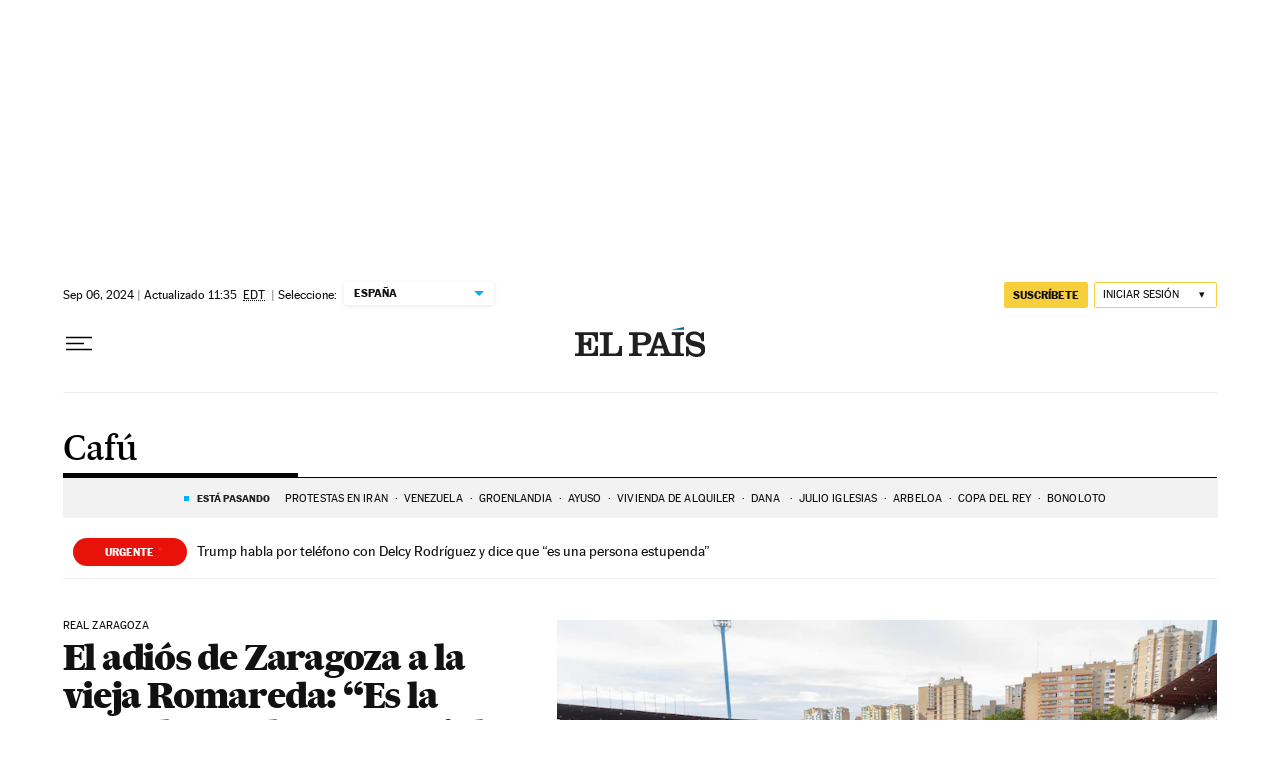

--- FILE ---
content_type: application/javascript; charset=utf-8
request_url: https://fundingchoicesmessages.google.com/f/AGSKWxUwFyck0omLAs5t4Kn_2BWEkIAs2BuTOzU71eYp2jvo7qS-HjIYVkBzea94_l289bokQJGmjHAvrYPFWOUOgSVn6EIori_CZaTsv7kkN1FVcGUj6RrBudg6ETYJxxehx1kNicJ3rCIbuQiaZGuIj6OwuYFz6eitpMaZUtVuPBgd4BOpHXZ8L-flpruW/_470x60.swf?/adv02./mainad.-ad-iframe..queue:-abp-has(.sponsored)
body_size: -1289
content:
window['519a274a-d788-42d1-bdf4-4b37b48d261c'] = true;

--- FILE ---
content_type: application/javascript; charset=utf-8
request_url: https://fundingchoicesmessages.google.com/f/AGSKWxUvceHSWHzuLrmrcm40uwtrH2hmI-_3x2ZSSzguANuDVHetX3IHhuWPgN1McGEwcj8iNcGO1NwMo1rETTWl22YVLQJNOetasIxDA4qIKfQQvwVRdh1yzzUTZSC2JQnxxAuhDUM=?fccs=W251bGwsbnVsbCxudWxsLG51bGwsbnVsbCxudWxsLFsxNzY4NDI2NDI1LDgxNDAwMDAwMF0sbnVsbCxudWxsLG51bGwsW251bGwsWzcsNl0sbnVsbCxudWxsLG51bGwsbnVsbCxudWxsLG51bGwsbnVsbCxudWxsLG51bGwsM10sImh0dHBzOi8vZWxwYWlzLmNvbS9ub3RpY2lhcy9jYWZ1LyIsbnVsbCxbWzgsIk05bGt6VWFaRHNnIl0sWzksImVuLVVTIl0sWzE2LCJbMSwxLDFdIl0sWzE5LCIyIl0sWzE3LCJbMF0iXSxbMjQsIiJdLFsyOSwiZmFsc2UiXV1d
body_size: 105
content:
if (typeof __googlefc.fcKernelManager.run === 'function') {"use strict";this.default_ContributorServingResponseClientJs=this.default_ContributorServingResponseClientJs||{};(function(_){var window=this;
try{
var np=function(a){this.A=_.t(a)};_.u(np,_.J);var op=function(a){this.A=_.t(a)};_.u(op,_.J);op.prototype.getWhitelistStatus=function(){return _.F(this,2)};var pp=function(a){this.A=_.t(a)};_.u(pp,_.J);var qp=_.Zc(pp),rp=function(a,b,c){this.B=a;this.j=_.A(b,np,1);this.l=_.A(b,_.Nk,3);this.F=_.A(b,op,4);a=this.B.location.hostname;this.D=_.Dg(this.j,2)&&_.O(this.j,2)!==""?_.O(this.j,2):a;a=new _.Og(_.Ok(this.l));this.C=new _.bh(_.q.document,this.D,a);this.console=null;this.o=new _.jp(this.B,c,a)};
rp.prototype.run=function(){if(_.O(this.j,3)){var a=this.C,b=_.O(this.j,3),c=_.dh(a),d=new _.Ug;b=_.fg(d,1,b);c=_.C(c,1,b);_.hh(a,c)}else _.eh(this.C,"FCNEC");_.lp(this.o,_.A(this.l,_.Ae,1),this.l.getDefaultConsentRevocationText(),this.l.getDefaultConsentRevocationCloseText(),this.l.getDefaultConsentRevocationAttestationText(),this.D);_.mp(this.o,_.F(this.F,1),this.F.getWhitelistStatus());var e;a=(e=this.B.googlefc)==null?void 0:e.__executeManualDeployment;a!==void 0&&typeof a==="function"&&_.Qo(this.o.G,
"manualDeploymentApi")};var sp=function(){};sp.prototype.run=function(a,b,c){var d;return _.v(function(e){d=qp(b);(new rp(a,d,c)).run();return e.return({})})};_.Rk(7,new sp);
}catch(e){_._DumpException(e)}
}).call(this,this.default_ContributorServingResponseClientJs);
// Google Inc.

//# sourceURL=/_/mss/boq-content-ads-contributor/_/js/k=boq-content-ads-contributor.ContributorServingResponseClientJs.en_US.M9lkzUaZDsg.es5.O/d=1/exm=ad_blocking_detection_executable,kernel_loader,loader_js_executable/ed=1/rs=AJlcJMzanTQvnnVdXXtZinnKRQ21NfsPog/m=cookie_refresh_executable
__googlefc.fcKernelManager.run('\x5b\x5b\x5b7,\x22\x5b\x5bnull,\\\x22elpais.com\\\x22,\\\x22AKsRol80PpQApaYWJHyW798YcM4O5FuPC3KqWj8s6zTFUB6KdDqIYsGzFR5t6rXhT7VcYr0M3xlozbx-hVye4kaxMA8C4R7iy-TlccteOtqkfLOzx9dZyGvyUgfbYbxaKtQ9H7VPMeLll4J-aXBXgLzS9eRcmTspJw\\\\u003d\\\\u003d\\\x22\x5d,null,\x5b\x5bnull,null,null,\\\x22https:\/\/fundingchoicesmessages.google.com\/f\/AGSKWxWUB_8d5jiX5KdjRRXaoPD7Bjk-Nco1gTY6rngYMcn-3U6aEFlP_JFibD08iTJfsX7V4mHzwhlLD7DMNLzjH5o-pEuIIkBmIRaMBYIhxnkmsM4uv3me3tH8U9SmOBgyCw9-4aQ\\\\u003d\\\x22\x5d,null,null,\x5bnull,null,null,\\\x22https:\/\/fundingchoicesmessages.google.com\/el\/AGSKWxWbANxEnzXxtHpiVF7EoVMf2PqpFxpfLJixBBVuKXQeO0eXWvkfq2wgj56tTwdBhVoYGL-U0crawnG0fQ0-jkS55UeVnB-Pi8HgV2wA7mBPvHr5AVf-xgJ2xh5XXy_UMmBaqUI\\\\u003d\\\x22\x5d,null,\x5bnull,\x5b7,6\x5d,null,null,null,null,null,null,null,null,null,3\x5d\x5d,\x5b2,1\x5d\x5d\x22\x5d\x5d,\x5bnull,null,null,\x22https:\/\/fundingchoicesmessages.google.com\/f\/AGSKWxW3HiCZjeZD33t1Q9Y_4_jAWpR1uq9uTVWv2tgofXndIxvibfqYqGZ1nleGfsYtoVutbrAH0oaEE9WPYlZtuj-60eDvJF7pftpFAZ-Sok-Ls_h8iZto4fc-iy68yPX6LHWYkyk\\u003d\x22\x5d\x5d');}